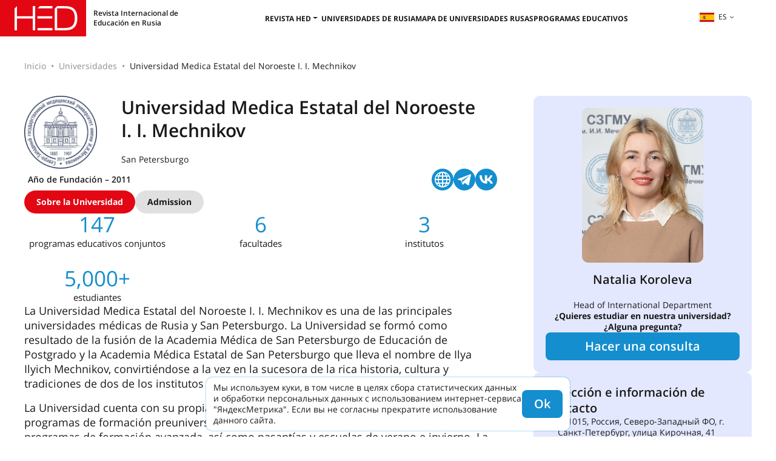

--- FILE ---
content_type: text/html; charset=UTF-8
request_url: https://hedclub.com/es/university/672
body_size: 8063
content:
<!DOCTYPE html>
<html lang="es">
<head>
	<meta charset="UTF-8">
	<meta name="viewport" content="width=device-width, initial-scale=1">
	<meta name="google-site-verification" content="DtDM_3A8kouy9rkfrYsh6BeVmVCEVJ2k0vFNmNJ5L00" />
	<meta name="yandex-verification" content="5d33fb49988049ee" />
	<meta http-equiv="X-UA-Compatible" content="IE=edge">
	<meta name="theme-color" content="#e7e7e7">
	<meta name="csrf-param" content="_frontendCSRF">
<meta name="csrf-token" content="SuJ6a5wsspAhaIID5g4RFu5riKAqTVmhhMaxTA-bsvMkzzsS-EbzqVcZtW-cRXxDmR2_wkILYNDKpPA_W6jznQ==">
<title>Universidad Medica Estatal del Noroeste I. I. Mechnikov – Российские университеты на hedclub.com – Higher Education Discovery</title>		<!-- Global site tag (gtag.js) - Google Analytics -->
		<script async src="https://www.googletagmanager.com/gtag/js?id=UA-116941823-1"></script>
		<script>
			window.dataLayer = window.dataLayer || [];
			function gtag() { dataLayer.push(arguments) }
			gtag('js', new Date());
			gtag('config', 'UA-116941823-1');
		</script>
	<meta name="msapplication-TileImage" content="/mstile-144x144.png">
<meta name="msapplication-TileColor" content="#2b5797">
<meta name="theme-color" content="#2b5797">
<link href="https://hedclub.com/en/university/672" rel="alternate" hreflang="en">
<link href="https://hedclub.com/ru/university/672" rel="alternate" hreflang="ru">
<link href="https://hedclub.com/zh/university/672" rel="alternate" hreflang="zh">
<link href="https://hedclub.com/ar/university/672" rel="alternate" hreflang="ar">
<link href="https://hedclub.com/es/university/672" rel="alternate" hreflang="es">
<link href="https://hedclub.com/fr/university/672" rel="alternate" hreflang="fr">
<link href="https://hedclub.com/bn/university/672" rel="alternate" hreflang="bn">
<link href="https://hedclub.com/ru/university/672" rel="canonical">
<link type="image/png" href="/favicon-16x16.png" rel="icon" sizes="16x16">
<link type="image/png" href="/favicon-32x32.png" rel="icon" sizes="32x32">
<link type="image/png" href="/favicon-96x96.png" rel="icon" sizes="96x96">
<link type="image/png" href="/favicon-194x194.png" rel="icon" sizes="194x194">
<link type="image/png" href="/android-chrome-192x192.png" rel="icon" sizes="192x192">
<link href="/manifest.json" rel="manifest">
<link type="image/png" href="/apple-touch-icon-57x57.png" rel="apple-touch-icon" sizes="57x57">
<link type="image/png" href="/apple-touch-icon-60x60.png" rel="apple-touch-icon" sizes="60x60">
<link type="image/png" href="/apple-touch-icon-72x72.png" rel="apple-touch-icon" sizes="72x72">
<link type="image/png" href="/apple-touch-icon-76x76.png" rel="apple-touch-icon" sizes="76x76">
<link type="image/png" href="/apple-touch-icon-114x114.png" rel="apple-touch-icon" sizes="114x114">
<link type="image/png" href="/apple-touch-icon-120x120.png" rel="apple-touch-icon" sizes="120x120">
<link type="image/png" href="/apple-touch-icon-144x144.png" rel="apple-touch-icon" sizes="144x144">
<link type="image/png" href="/apple-touch-icon-152x152.png" rel="apple-touch-icon" sizes="152x152">
<link type="image/png" href="/apple-touch-icon-180x180.png" rel="apple-touch-icon" sizes="180x180">
<link href="/assets/d485a3b6/css/bootstrap.min.css?v=1712042616" rel="stylesheet">
<link href="/assets/73d3056/fontawesome-free/css/all.min.css?v=1712042617" rel="stylesheet">
<link href="/css/v2.css?v=1764223859" rel="stylesheet">
<link href="/css/hc-badge.css?v=1732700582" rel="stylesheet">
<link href="/css/hc-chat.css?v=1768988386" rel="stylesheet">
<link href="/css/university.css?v=1751967783" rel="stylesheet"></head>
<body>
	<header class="header"><div class="burger-menu"><span></span><span></span><span></span></div><a href="/es" class="header__logo"><div class="header__descr-logo">Revista Internacional de Educación en Rusia</div></a><nav class="header__nav"><ul class="nav-header"><li class="nav-header__list"><button class="nav-header__link header__nav-dropdown-toggle">Revista HED</button><ul class="header__nav-dropdown"><li><a class="nav-header__link" href="/es/library">Todas las ediciones</a></li><li class="header__nav-article-tags-wrapper"><a class="nav-header__link" href="/es/publication/all">Todos los artículos</a><button class="header__nav-expand-menu d-lg-none" aria-expanded="false">+</button><ul class="header__nav-menu header__nav-menu-expanded-lg"><li><a class="menu-internal__link" href="/es/section/rfl">El ruso como lengua extranjera</a></li><li><a class="menu-internal__link" href="/es/section/admission">Entrante</a></li><li><a class="menu-internal__link" href="/es/section/visa_and_migration">Visa y migración</a></li><li><a class="menu-internal__link" href="/es/section/education">Formación</a></li><li><a class="menu-internal__link" href="/es/section/science">Ciencia</a></li><li><a class="menu-internal__link" href="/es/section/hed_people">HED_people</a></li><li><a class="menu-internal__link" href="/es/section/Regions">Regiones</a></li><li><a class="menu-internal__link" href="/es/section/kultura">cultura</a></li></ul></li></ul></li><li class="nav-header__list"><a class="nav-header__link" href="/es/universities">Universidades de Rusia</a></li><li class="nav-header__list"><a class="nav-header__link" href="/es/map-of-russian-universities">Mapa de universidades rusas</a></li><li class="nav-header__list"><a class="nav-header__link" href="/es/educational-programs">Programas educativos</a></li></ul></nav><div class="header__right"><div class="language-switcher"><button type="button" id="listOfLanguages" class="language-switcher__btn dropdown-toggle" data-toggle="dropdown" aria-haspopup="true" aria-expanded="false"><img src="/data/lang/es.png" alt="">es</button><div class="language-switcher__menu dropdown-menu dropdown-menu-right" aria-labelledby="listOfLanguages"><a class="language-switcher__item" href="/en/university/672" data-code="en">English</a><a class="language-switcher__item" href="/ru/university/672" data-code="ru">Русский</a><a class="language-switcher__item" href="/zh/university/672" data-code="zh">漢語</a><a class="language-switcher__item" href="/ar/university/672" data-code="ar">اللغة العربية</a><a class="language-switcher__item language-switcher__item-active" href="/es/university/672" data-code="es">Español</a><a class="language-switcher__item" href="/fr/university/672" data-code="fr">Français</a><a class="language-switcher__item" href="/bn/university/672" data-code="bn">বাংলা</a></div></div></div></header><main class="hc-main"><div class="hc-page"><nav aria-label="breadcrumb"><ol id="w0" class="hc-breadcrumb breadcrumb"><li class="breadcrumb-item"><a href="/es">Inicio</a></li><li class="breadcrumb-item"><a href="/es/universities">Universidades</a></li><li class="breadcrumb-item active" aria-current="page">Universidad Medica Estatal del Noroeste I. I. Mechnikov</li></ol></nav><div class="hc-page__wrapper mb-80px"><div class="hc-page__content university-page"><div class="d-flex"><div class="university-logo"><img src="/data/universities/672/logo/83_4LSxy6t5RTdPvppsB.jpg" alt="Logotipo de la Universidad"></div><div><h1 class="content-header mb-0">Universidad Medica Estatal del Noroeste I. I. Mechnikov</h1><a class="text-hc-dark d-inline-block mt-20px" href="/es/region/78">San Petersburgo</a></div></div><div><div class="article-image university-main-image-wrapper"><div class="university-links-wrapper"><div class="d-flex gap-10px"><span class="hc-badge bg-white">Año de Fundación – 2011</span></div><div class="university-links"><a href="https://szgmu.ru/" rel="nofollow" target="_blank"><i class="hc-icon hc-icon-globe-white"></i></a><a href="https://t.me/szgmu_university" rel="nofollow" target="_blank"><i class="hc-icon hc-icon-telegram"></i></a><a href="https://vk.com/szgmu_university" rel="nofollow" target="_blank"><i class="hc-icon hc-icon-vk"></i></a></div></div></div></div><div class="univer-links-to-sections"><a class="active" href="/es/university/672">Sobre la Universidad</a><a href="/es/university/672/admission">Admission</a></div><div class="article-page"><div class="hc-facts"><div class="hc-facts__item"><div class="hc-facts__item-data">147</div><div class="hc-facts__item-descr">programas educativos conjuntos</div></div><div class="hc-facts__item"><div class="hc-facts__item-data">6</div><div class="hc-facts__item-descr">facultades</div></div><div class="hc-facts__item"><div class="hc-facts__item-data">3</div><div class="hc-facts__item-descr">institutos</div></div><div class="hc-facts__item"><div class="hc-facts__item-data">5,000+</div><div class="hc-facts__item-descr">estudiantes</div></div></div><div class="article-text-block-1"><p>La Universidad Medica Estatal del Noroeste I.&nbsp;I.&nbsp;Mechnikov es una de las principales universidades m&eacute;dicas de Rusia y San Petersburgo. La Universidad se form&oacute; como resultado de la fusi&oacute;n de la Academia M&eacute;dica de San Petersburgo de Educaci&oacute;n de Postgrado y la Academia M&eacute;dica Estatal de San Petersburgo que lleva el nombre de Ilya Ilyich Mechnikov, convirti&eacute;ndose a la vez en la sucesora de la rica historia, cultura y tradiciones de dos de los institutos m&eacute;dicos m&aacute;s antiguos de Rusia.</p><p>La Universidad cuenta con su propia base cl&iacute;nica de 5 cl&iacute;nicas y ofrece una amplia gama de programas de formaci&oacute;n preuniversitaria, formaci&oacute;n profesional complementaria, programas de formaci&oacute;n avanzada, as&iacute; como pasant&iacute;as y escuelas de verano e invierno. La Universidad coopera con m&aacute;s de 60&nbsp;universidades extranjeras de 23 pa&iacute;ses.</p><h3>Gu&iacute;a del solicitante</h3><ul><li>Consulte la lista de documentos de admisi&oacute;n disponible en el sitio web de la universidad</li><li>Elija una &aacute;rea de estudios</li><li>Rellene la solicitud de admisi&oacute;n a la formaci&oacute;n y pres&eacute;ntela dentro de los plazos establecidos junto con el paquete de documentos requeridos: copia del pasaporte, copia del diploma, documentos de migraci&oacute;n y visado, certificado de reconocimiento de educaci&oacute;n extranjera (si es necesario), copia del certificado de matrimonio/divorcio/cambio de nombre (si se dispone de &eacute;l), as&iacute; como la traducci&oacute;n de estos documentos, certificado m&eacute;dico (si se dispone de &eacute;l)</li><li>Supere la prueba de acceso de qu&iacute;mica y biolog&iacute;a</li><li>Siga las listas en el sitio web de la Universidad</li></ul><h3>&Aacute;reas de formaci&oacute;n</h3><p><strong>Licenciatura</strong></p><ul><li>Enfermer&iacute;a: 4 a&ntilde;os de estudio, modalidad presencial</li><li>Enfermer&iacute;a: 4,5 a&ntilde;os de estudio, modalidad semipresencial</li></ul><p><strong>Especialidad</strong></p><ul><li>Medicina general: 6 a&ntilde;os de estudio, modalidad presencial</li><li>Medicina general en &nbsp;ingl&eacute;s para ciudadanos extranjeros (English as Medium of Instruction): 6 a&ntilde;os de estudio, modalidad presencial</li><li>Pediatr&iacute;a: 6 a&ntilde;os de estudio, modalidad presencial</li><li>Medicina preventiva: 6 a&ntilde;os de estudio, modalidad presencial</li><li>Odontolog&iacute;a: 5 a&ntilde;os de estudio, modalidad presencial</li><li>Odontolog&iacute;a, carrera &quot;Prestaci&oacute;n de asistencia odontol&oacute;gica teniendo en cuenta las normas internacionales&quot;: 5 a&ntilde;os de estudio, modalidad presencial</li><li>Osteopat&iacute;a: 5 a&ntilde;os de estudio, modalidad presencial. La primera especializaci&oacute;n en osteopat&iacute;a en Rusia</li></ul><p><strong>Maestr&iacute;a</strong></p><ul><li>Salud P&uacute;blica: 2 a&ntilde;os de estudio, modalidad presencial</li></ul><p><strong>As&iacute; como m&aacute;s de 70 especialidades en el programa de residencia.</strong></p></div><div id="carousel_cb111" class="carousel hc-carousel hc-carousel-with-controls slide" data-ride="carousel"><div class="carousel-inner"><div class="carousel-item active"><img src="/data/gallery/5960/1Pnz_Ir5ZeImez2NOJ30.jpg" alt=""></div><div class="carousel-item"><img src="/data/gallery/5961/xkwJ6hTWXkO0TNwvyBGY.jpg" alt=""></div><div class="carousel-item"><img src="/data/gallery/5962/1qzl9ojhfx81aCyzoT6w.jpg" alt=""></div></div><ol class="carousel-indicators"><li class="active" data-target="#carousel_cb111" data-slide-to="0"></li><li class="" data-target="#carousel_cb111" data-slide-to="1"></li><li class="" data-target="#carousel_cb111" data-slide-to="2"></li></ol><a class="carousel-control-prev" href="#carousel_cb111" role="button" data-slide="prev"><span class="carousel-control-prev-icon" aria-hidden="true"></span><span class="sr-only">Anterior</span></a><a class="carousel-control-next" href="#carousel_cb111" role="button" data-slide="next"><span class="carousel-control-next-icon" aria-hidden="true"></span><span class="sr-only">Siguiente</span></a></div><div class="article-text-block-1"><h3>Llegada, adaptaci&oacute;n</h3><p>Antes de la llegada de los estudiantes a, el Departamento de inmigraci&oacute;n y visas de la Universidad prepara los documentos necesarios para tramitar las invitaciones. Adem&aacute;s, el personal del departamento acompa&ntilde;a a los estudiantes en cuestiones de registro migratorio (inscripci&oacute;n, pr&oacute;rroga de estancia, preparaci&oacute;n de documentos para la salida).</p><p>A los estudiantes internacionales se les proporciona alojamiento en albergue en el campus acad&eacute;mico.</p><h3>Organizaciones estudiantiles</h3><ul><li>Sociedad cient&iacute;fica estudiantil</li><li>Consejo de estudiantes extranjeros. Este es siempre el lugar al que acudir en busca de ayuda. El punto de referencia principal es la amistad, el acuerdo y la asistencia mutua entre los representantes de diferentes pa&iacute;ses y pueblos representados en la Universidad</li><li>Consejo de estudiantes universitarios</li><li>Organizaci&oacute;n primaria del sindicato de estudiantes</li><li>Consejos para estudiantes que viven en albergues</li><li>L&iacute;deres de grupos</li><li>Comisi&oacute;n de Calidad de la Educaci&oacute;n</li><li>Instituto de tutor&iacute;a</li><li>Centro de voluntarios</li><li>Unidades m&eacute;dicas</li><li>Club de m&uacute;sica y arte</li><li>Coro de estudiantes</li><li>Club deportivo Husky</li></ul></div><div id="carousel_cb113" class="carousel hc-carousel hc-carousel-with-controls slide" data-ride="carousel"><div class="carousel-inner"><div class="carousel-item active"><img src="/data/gallery/5963/ro_s7DHcoadUAUg18QBp.jpg" alt=""></div><div class="carousel-item"><img src="/data/gallery/5964/CaSOtW_6X1bvC6B0Dd_I.jpg" alt=""></div></div><ol class="carousel-indicators"><li class="active" data-target="#carousel_cb113" data-slide-to="0"></li><li class="" data-target="#carousel_cb113" data-slide-to="1"></li></ol><a class="carousel-control-prev" href="#carousel_cb113" role="button" data-slide="prev"><span class="carousel-control-prev-icon" aria-hidden="true"></span><span class="sr-only">Anterior</span></a><a class="carousel-control-next" href="#carousel_cb113" role="button" data-slide="next"><span class="carousel-control-next-icon" aria-hidden="true"></span><span class="sr-only">Siguiente</span></a></div><div class="university-rankings"><a class="university-rankings-item uninversity-rankings-description" data-content="en el mundo" data-placement="top" data-html="true" tabindex="-1"><div class="university-rankings-img"><img src="/data/universities/rt-logos/2/3l6YbWCLQFx44t3TP6nc.png" alt="Times Higher Education"></div><div>
				1501+<span class="university-rankings-item-has-popover"><i class="fas fa-chevron-down"></i></span></div></a><a class="university-rankings-item"><div class="university-rankings-img"><img src="/data/universities/rt-logos/5/Lc48IviZh5jbCusBQO66.png" alt="Интерфакс"></div><div>
				92-93			</div></a><a class="university-rankings-item uninversity-rankings-description" data-content="en Rusia" data-placement="top" data-html="true" tabindex="-1"><div class="university-rankings-img"><img src="/data/universities/rt-logos/9/BvnQpSEA0A-sTAOwwOME.jpg" alt="Forbes"></div><div>
				Top 100<span class="university-rankings-item-has-popover"><i class="fas fa-chevron-down"></i></span></div></a><a class="university-rankings-item uninversity-rankings-description" data-content="Medicina" data-placement="top" data-html="true" tabindex="-1"><div class="university-rankings-img"><img src="/data/universities/rt-logos/11/4xCAJG-GQ3T7GEjkhqkO.jpg" alt="QS Subject"></div><div>
				551-600<span class="university-rankings-item-has-popover"><i class="fas fa-chevron-down"></i></span></div></a><a class="university-rankings-item uninversity-rankings-description" data-content="en Rusia" data-placement="top" data-html="true" tabindex="-1"><div class="university-rankings-img"><img src="/data/universities/rt-logos/12/l-DvK3-lz-5kBlHuU22M.jpg" alt="RAEX"></div><div>
				Top 100<span class="university-rankings-item-has-popover"><i class="fas fa-chevron-down"></i></span></div></a><a class="university-rankings-item uninversity-rankings-description" data-content="Medicina" data-placement="top" data-html="true" tabindex="-1"><div class="university-rankings-img"><img src="/data/universities/rt-logos/12/l-DvK3-lz-5kBlHuU22M.jpg" alt="RAEX"></div><div>
				6<span class="university-rankings-item-has-popover"><i class="fas fa-chevron-down"></i></span></div></a></div><div class="ugs-grid"><div class="ugs-grid-item"><div class="ugs-grid-icon"><img src="/data/universities/ugs-icons/-LcfiVLea.svg" alt=""></div><div class="">
				Ciencias médicas y de la salud			</div></div></div></div></div><div class="hc-page__sidebar"><div class="aside-block university-aside-block"><div id="universityRepresentatives" class="university-representatives" data-endpoint="/es/university/672/chat"><div class="university-representative" data-id="41"><div class="text-center mb-15px"><img class="rounded-10px" src="/data/university-representative/ls-UzGgy5Sg.jpg" alt=""></div><div class="text-center"><div class="aside-header mb-4px">Natalia Koroleva</div><div>Head of International Department</div></div></div></div><div class="fw-700 text-center">
					¿Quieres estudiar en nuestra universidad?					<br>
					¿Alguna pregunta?				</div><button type="button" class="hc-btn w-100">Hacer una consulta</button></div><div class="aside-block university-aside-block"><div class="aside-header mb-0">Dirección e información de contacto</div><div class="d-flex gap-10px"><div><i class="hc-icon hc-icon-map-marker"></i></div><div class="d-flex gap-10px" id="univerAddress"><div class="d-flex flex-column gap-10px"><div id="univerAddress-ru">191015, Россия, Северо-Западный ФО, г. Санкт-Петербург, улица Кирочная, 41</div></div></div></div><div class="d-flex gap-10px"><div><i class="hc-icon hc-icon-globe"></i></div><div><a href="https://szgmu.ru/" rel="nofollow" target="_blank">szgmu.ru/</a></div></div></div><div class="aside-article-previews"><div class="aside-header">Universidad Medica Estatal del Noroeste I. I. Mechnikov en la revista HED</div><div class="item"><div class="item__image"><a href="/es/publication/north-western_state_medical_university_named_after_i_i_mechnikov_816" target="_blank"><img src="/data/pub/816/QhRPCUfu_ui-thumb.jpg" alt=""></a></div><div><a class="item__title" href="/es/publication/north-western_state_medical_university_named_after_i_i_mechnikov_816" target="_blank">Universidad Médica Estatal del Noroeste I. I. Mechnikov</a><div class="item__tags"><a class="hc-badge bg-hc-yellow" href="/es/section/admission" target="_blank">Entrante</a></div><a class="item__magazine-issue" href="/es/magazine/41" target="_blank">№ 2 (41) 2025</a></div></div><div class="item"><div class="item__image"><a href="/es/publication/severo-zapadnyj_gosudarstvennyj_meditsinskij_universitet_imeni_i_i_mechnikova_769" target="_blank"><img src="/data/pub/769/siGjQ0XXt2O-thumb.jpg" alt=""></a></div><div><a class="item__title" href="/es/publication/severo-zapadnyj_gosudarstvennyj_meditsinskij_universitet_imeni_i_i_mechnikova_769" target="_blank">Universidad Médica Estatal del Noroeste I. I. Mechnikov</a><div class="item__tags"><a class="hc-badge bg-hc-yellow" href="/es/section/admission" target="_blank">Entrante</a></div><a class="item__magazine-issue" href="/es/magazine/39" target="_blank">№ 8 (39) 2024</a></div></div><div class="item"><div class="item__image"><a href="/es/publication/north-western_state_medical_university_named_after_i_i_mechnikov_729" target="_blank"><img src="/data/pub/729/C34kY4rT8eV-thumb.jpg" alt=""></a></div><div><a class="item__title" href="/es/publication/north-western_state_medical_university_named_after_i_i_mechnikov_729" target="_blank">Universidad Médica Estatal del Noroeste I. I. Mechnikov</a><div class="item__tags"><a class="hc-badge bg-hc-yellow" href="/es/section/admission" target="_blank">Entrante</a></div><a class="item__magazine-issue" href="/es/magazine/37" target="_blank">№ 6 (37) 2024</a></div></div><div class="item"><div class="item__image"><a href="/es/publication/north-western_state_medical_university_585" target="_blank"><img src="/data/pub/585/KgisVnoz0-thumb.jpg" alt=""></a></div><div><a class="item__title" href="/es/publication/north-western_state_medical_university_585" target="_blank">Universidad Medica Estatal del Noroeste I.I. Mechnikov</a><div class="item__tags"><a class="hc-badge bg-hc-yellow" href="/es/section/admission" target="_blank">Entrante</a></div><a class="item__magazine-issue" href="/es/magazine/31" target="_blank">№ 11 (31) 2023</a></div></div><div class="item"><div class="item__image"><a href="/es/publication/north-western_state_medical_university_524" target="_blank"><img src="/data/pub/524/ecmE8AOnO-thumb.jpg" alt=""></a></div><div><a class="item__title" href="/es/publication/north-western_state_medical_university_524" target="_blank">Universidad Medica Estatal del Noroeste I.I. Mechnikov</a><div class="item__tags"><a class="hc-badge bg-hc-yellow" href="/es/section/admission" target="_blank">Entrante</a></div><a class="item__magazine-issue" href="/es/magazine/28" target="_blank">№ 7 (27) 2023</a></div></div></div></div></div></div></main><footer class="hc-footer"><div class="hc-footer-content-wrapper"><div class="hc-footer-col"><div class="t-700">© HEDCLUB 2026</div><div>Higher Education Discovery – la revista multilingüe sobre educación en Rusia para postulantes extranjeros</div><hr><div class="t-700-uc">Contactos</div><a class="t-700 hc-footer-pn" href="tel:+78362720262">+7 (8362) 72-02-62</a><a class="t-700 hc-footer-em" href="mailto:dir@hedclub.com">dir@hedclub.com</a></div><div class="hc-footer-col hc-footer-links"
			data-btn-txt="Карта сайта"
			data-ln2map="/es/map"
		><a class="t-700-uc" href="/es/publication/all">Todos los artículos</a><a href="/es/section/rfl">El ruso como lengua extranjera</a><a href="/es/section/admission">Entrante</a><a href="/es/section/visa_and_migration">Visa y migración</a><a href="/es/section/education">Formación</a><a href="/es/section/science">Ciencia</a><a href="/es/section/hed_people">HED_people</a><a href="/es/section/Regions">Regiones</a><a href="/es/section/kultura">cultura</a></div><div class="hc-footer-col t-700-uc hc-footer-links"><a class="hc-footer-un" href="/es/universities">Universidades de Rusia</a><a href="/es/map">REGIONES DE RUSIA</a><a href="/es/library">Todas las ediciones</a><a href="/es/partners">Партнёры</a><a href="/es/agreement">Acuerdo de usuario</a><a href="/es/privacy">Confidencialidad</a><a href="/es/about-hed">HED</a></div></div></footer><a class="page-scrollup" href="#to-top" title="Arriba">Arriba</a><script src="/assets/1a27d44c/jquery.min.js?v=1712042614"></script>
<script src="/assets/d485a3b6/js/bootstrap.bundle.min.js?v=1712042616"></script>
<script src="/js/util.min.js?v=1763544969"></script>
<script src="/js/main-v2.min.js?v=1729505515"></script>
<script src="/js/hc-chat.min.js?v=1768903520"></script>
<script src="/js/university.min.js?v=1738571794"></script>		<!-- Yandex.Metrika counter -->
		<script type="text/javascript" >
			(function(m,e,t,r,i,k,a){m[i]=m[i]||function(){(m[i].a=m[i].a||[]).push(arguments)};
			m[i].l=1*new Date();
			for (var j = 0; j < document.scripts.length; j++) {if (document.scripts[j].src === r) { return; }}
			k=e.createElement(t),a=e.getElementsByTagName(t)[0],k.async=1,k.src=r,a.parentNode.insertBefore(k,a)})
			(window, document, "script", "https://mc.yandex.ru/metrika/tag.js", "ym");
			ym(49617586, "init", {clickmap:true,trackLinks:true,accurateTrackBounce:true,webvisor:true});
		</script>
		<noscript><div><img src="https://mc.yandex.ru/watch/49617586" style="position:absolute; left:-9999px;" alt="" /></div></noscript>
		<!-- /Yandex.Metrika counter -->

		<script>
			(function(i, s, o, g, r, a, m) {
				i['GoogleAnalyticsObject'] = r;
				i[r] = i[r] || function() { (i[r].q = i[r].q || []).push(arguments) }, i[r].l = 1 * new Date();
				a = s.createElement(o),
				m = s.getElementsByTagName(o)[0];
				a.async = 1;
				a.src = g;
				m.parentNode.insertBefore(a, m)
			})(window, document, 'script', 'https://www.google-analytics.com/analytics.js', 'ga');
			ga('create', 'UA-116941823-1', 'auto');
			ga('send', 'pageview');
		</script>
	
	<div class="cookie-notice d-none">
		<div>Мы используем куки, в том числе в целях сбора статистических данных и обработки персональных данных с использованием интернет-сервиса "ЯндексМетрика". Если вы не согласны прекратите использование данного сайта.</div>
	</div>
</body>
</html>


--- FILE ---
content_type: text/css
request_url: https://hedclub.com/css/hc-chat.css?v=1768988386
body_size: 1024
content:
.hc-chat{--chat-bg-color: #f8f8ff;display:flex;flex-direction:column;background-color:var(--chat-bg-color);position:fixed;right:11px;bottom:13px;width:360px;height:400px;max-height:100vw;border:1px solid var(--hc-lavender);border-radius:10px;box-shadow:0 0 1px var(--hc-blue);overflow:hidden;z-index:1060}@media(max-width: 400px){.hc-chat{right:0;width:100vw}}.hc-chat-header{display:flex;justify-content:flex-end;padding:5px 10px;background-color:var(--hc-lavender)}.hc-chat-messages{display:flex;flex-direction:column;flex-grow:1;row-gap:10px;padding:10px;overflow:auto;position:relative}.hc-chat-messages .message{display:flex;flex-direction:column;row-gap:3px;border:1px solid var(--hc-lavender);border-radius:0 5px 5px;padding:9px;width:80%;background-color:#fff;white-space:pre-wrap}.hc-chat-messages .message.to-right-side{border-radius:5px 0 5px 5px;align-self:flex-end}.hc-chat-messages .message.new{box-shadow:0 0 2px 1px #90ee90}.hc-chat-messages .message-time{color:#d3d3d3;font-size:13px;line-height:.6;align-self:flex-end}.hc-chat-messages .error{position:absolute;bottom:3px;left:0;width:100%;padding:7px 11px;background-color:#ff9090;max-height:5em;overflow-y:auto}.hc-chat-messages .error .close{padding:0 6px}.hc-chat-message-group{display:flex;flex-direction:column;row-gap:3px;border:1px solid var(--hc-lavender);border-radius:0 5px 5px;padding:9px;width:80%;background-color:#fff;white-space:pre-wrap}.hc-chat-message-group.to-right-side{border-radius:5px 0 5px 5px;align-self:flex-end}.hc-chat-warning{background-color:var(--warning);padding:6px 10px;margin-bottom:5px}.hc-chat-input{width:100%;height:calc(1.5em + .75rem + 2px);padding:.375rem .75rem;padding-right:38px;font-size:1rem;font-weight:400;line-height:1.5;color:#495057;background-color:#fff;border:1px solid #ced4da;border-radius:.25rem;transition:border-color .15s ease-in-out,box-shadow .15s ease-in-out;resize:none}.hc-chat-input.is-empty{background-color:#ff8080}.hc-chat-input-wrapper{margin:0 10px 10px;position:relative}.hc-chat-input-wrapper button{width:38px;height:100%;border:none;background:url("/svg/send.svg") center center no-repeat;padding:0;position:absolute;right:0;top:0}.hc-chat-input-wrapper button:disabled{filter:grayscale(99%);opacity:.3}.hc-chat-input-wrapper .loading-indicator{position:absolute;top:0;right:0;width:38px;height:calc(100% - 2px);display:flex;align-items:center;justify-content:center;background-color:var(--chat-bg-color, #fff);margin:1px;border-radius:0 4px 4px 0}.hc-chat-notice{border:1px solid #70cfff;border-radius:5px;padding:9px;background-color:#90efff}.hc-chat-restriction{position:absolute;color:maroon;background-color:rgba(255,0,0,.1333333333);width:100%;height:100%;align-items:center;display:flex;justify-content:center}


--- FILE ---
content_type: text/css
request_url: https://hedclub.com/css/university.css?v=1751967783
body_size: 2007
content:
.university-page{display:flex;flex-direction:column;row-gap:40px}.university-page .edu-prog-previews{column-gap:30px}.university-page .edu-prog-previews>a{width:240px;height:auto;border:1px solid #ccc;color:var(--hc-black);align-items:flex-start;justify-content:flex-start;box-shadow:0px 0px 20px 0px rgba(0,0,0,.1490196078)}.university-logo{margin-right:40px}.university-logo img{max-width:120px;max-height:120px}.university-main-image-wrapper{position:relative}.university-links{display:flex;gap:10px}.university-links>a{display:flex;width:36px;height:36px;align-items:center;justify-content:center;background-color:var(--hc-blue);border-radius:50%}.university-links>a .hc-icon{width:22px;height:22px}.university-links>a .hc-icon-globe-white{width:26px;height:26px}.university-links-wrapper{display:flex;justify-content:space-between;align-items:center}img+.university-links-wrapper{position:absolute;right:20px;bottom:20px;left:20px}.university-aside-block{display:flex;flex-direction:column;gap:15px;background-color:var(--hc-lavender)}.university-ask-question-form{display:flex;flex-direction:column;gap:30px}.university-ask-question-form .form-group{margin-bottom:0;position:relative}.university-ask-question-form .form-group label{position:absolute;top:0;left:0;font-size:18px;line-height:24px;color:var(--hc-gray);cursor:text;padding-left:10px;transform:translateY(8px);transition:color .2s ease-out}.university-ask-question-form .form-group label.active{color:var(--hc-black);position:static;font-size:inherit;line-height:inherit}.university-ask-question-form .form-group.required label::after{content:"*";color:#e30613;margin-left:4px}.university-ask-question-form .form-group input,.university-ask-question-form .form-group textarea{border:none;border-bottom:1px solid #ccc;border-radius:0}.university-ask-question-form .form-group input:focus,.university-ask-question-form .form-group textarea:focus{outline:none;box-shadow:none;border-color:var(--hc-blue)}.university-ask-question-form .form-group textarea{height:8em;resize:vertical}.university-ask-question-form .form-group .help-block{margin-top:5px;margin-left:10px}.university-ask-question-form .form-group.has-error .help-block{color:brown}.university-ask-question-form input[name=agree]{margin-top:2px}.university-rankings{display:grid;grid-template-columns:repeat(auto-fill, minmax(160px, 1fr));gap:30px}.university-rankings-item{display:flex;flex-direction:column;gap:10px;text-align:center;font-size:14px;line-height:18px;font-weight:700;color:var(--hc-black);cursor:pointer}.university-rankings-item-has-popover{margin-left:4px;font-size:8px;vertical-align:top}.university-rankings-img{display:flex;align-items:center;justify-content:center;min-height:60px}.university-representatives{display:flex;overflow:hidden}.university-representatives>div{flex-shrink:0;width:100%;display:flex;flex-direction:column;row-gap:15px}.university-representative-change{position:absolute;top:30%;right:0;border:none;width:30px;height:30px;background:url(/svg/arrow-to-right.svg) center center no-repeat}.university-representative-change.prev{right:auto;left:0;transform:rotateY(180deg)}.tuition-fee-table{width:100%}.tuition-fee-table th,.tuition-fee-table td{padding:20px 10px}.tuition-fee-table th{font-size:14px;line-height:18px}.tuition-fee-table th,.tuition-fee-table tbody tr:nth-child(even){background-color:#f2f2f2}.ugs-grid{display:grid;grid-template-columns:repeat(auto-fill, minmax(200px, 1fr))}.ugs-grid-item{display:flex;gap:20px;padding:10px;font-size:14px;line-height:18px;font-weight:700}.ugs-grid-icon{flex:0 0 24px}.univer-address-toggle-btn{cursor:pointer;opacity:.3}.univer-address-toggle-btn.active{opacity:1}.univer-address-toggle-btns{display:flex;flex-direction:column;gap:10px;flex-shrink:0;flex-basis:30px}.univer-links-to-sections{display:flex;gap:10px;flex-wrap:wrap}.univer-links-to-sections a{display:inline-block;padding:10px 20px;border-radius:20px;color:var(--hc-black);background-color:var(--hc-light);font-size:14px;line-height:18px;font-weight:700}.univer-links-to-sections a.active{background-color:var(--hc-crimson);color:#fff}.univer-links-to-sections a:not(.active):hover{box-shadow:inset 0 0 3px var(--hc-crimson)}.edu-prog-card{display:flex;align-items:flex-start;gap:20px;background-color:#defdff;padding:20px;border-radius:10px}@media(max-width: 540px){.edu-prog-card{flex-direction:column}}.edu-prog-card-img{border-radius:20px;overflow:hidden}@media(min-width: 541px){.edu-prog-card-img{flex:0 0 37%}}@media(max-width: 540px){.edu-prog-card-img{align-self:center}}.edu-prog-card-info{display:flex;flex-direction:column;gap:10px;align-self:stretch}.edu-prog-card-info hr{color:gray;margin:10px 0}.edu-prog-rating{display:inline-flex;column-gap:3px;align-items:center;padding-right:5px}.edu-prog-rating-star{display:inline-block;width:14px;height:14px;background:url(/svg/orange-star.svg) no-repeat left center;background-size:cover}.edu-prog-rating-help{color:#c0c0ff;font-size:14px;margin-left:3px;padding-top:1px}.edu-prog-info-page-note{display:inline-flex;column-gap:1rem;align-items:center;background-color:#efffff;border:1px solid #defdff;color:var(--hc-black)}.edu-prog-info-page-note i{color:#a0efff}.edu-prog-representatives{padding:20px;border-radius:10px;display:flex;flex-direction:column;row-gap:2rem;background-color:#defdff}@media(min-width: 480px){.edu-prog-representatives .university-representative{flex-direction:row;column-gap:15px}}.edu-prog-representatives .university-representative-change{background-color:rgba(255,255,255,.2);border-radius:50%}.edu-prog-representatives .university-representative-change:hover{background-color:#f0f0f0}.hc-search-form-label-list{display:flex;flex-direction:column;row-gap:1rem;align-items:flex-start}.hc-search-form-label-list label{margin-bottom:0;display:flex;column-gap:1rem;align-items:flex-start;cursor:pointer}.hc-search-form-label-list label input[type=checkbox]{margin-top:.15em}.hc-search-form-qty{color:var(--hc-blue);font-size:12px;margin-left:.3rem;vertical-align:2px}.univer-edu-progs-filter{display:flex;gap:1rem 20px}.univer-edu-progs-filter>div{flex-basis:calc(50% - 10px)}.univer-videos{display:flex;flex-direction:column;row-gap:2rem}.univer-videos>*{box-shadow:inset 0 0 2px var(--hc-blue)}


--- FILE ---
content_type: image/svg+xml
request_url: https://hedclub.com/svg/arrow-to-right.svg
body_size: 516
content:
<svg width="9" height="15" viewBox="0 0 9 15" fill="none" xmlns="http://www.w3.org/2000/svg">
<path fill-rule="evenodd" clip-rule="evenodd" d="M2.34309 0.292893L8.70705 6.65685C9.09758 7.04738 9.09758 7.68054 8.70705 8.07107L2.34309 14.435C1.95257 14.8256 1.3194 14.8256 0.92888 14.435C0.538355 14.0445 0.538355 13.4113 0.92888 13.0208L6.58573 7.36396L0.92888 1.70711C0.538355 1.31658 0.538355 0.683418 0.92888 0.292893C1.3194 -0.0976311 1.95257 -0.0976311 2.34309 0.292893Z" fill="#8D8D8D" />
</svg>


--- FILE ---
content_type: image/svg+xml
request_url: https://hedclub.com/svg/map-marker.svg
body_size: 746
content:
<svg width="14" height="18" viewBox="0 0 14 18" fill="none" xmlns="http://www.w3.org/2000/svg">
    <path d="M6.75 18C6.75 18 13.5 11.6033 13.5 6.75C13.5 4.95979 12.7888 3.2429 11.523 1.97703C10.2571 0.711159 8.54021 0 6.75 0C4.95979 0 3.2429 0.711159 1.97703 1.97703C0.711159 3.2429 2.66762e-08 4.95979 0 6.75C0 11.6033 6.75 18 6.75 18ZM6.75 10.125C5.85489 10.125 4.99645 9.76942 4.36351 9.13649C3.73058 8.50355 3.375 7.64511 3.375 6.75C3.375 5.85489 3.73058 4.99645 4.36351 4.36351C4.99645 3.73058 5.85489 3.375 6.75 3.375C7.64511 3.375 8.50355 3.73058 9.13649 4.36351C9.76942 4.99645 10.125 5.85489 10.125 6.75C10.125 7.64511 9.76942 8.50355 9.13649 9.13649C8.50355 9.76942 7.64511 10.125 6.75 10.125Z" fill="#148ECE" />
</svg>


--- FILE ---
content_type: application/javascript; charset=UTF-8
request_url: https://hedclub.com/js/hc-chat.min.js?v=1768903520
body_size: 1975
content:
class HCChat{loadingClassName="loading-indicator";timerClsNm="hc-timer";constructor(s,e,t){this.chatWrapper=s,this.endpoint=e,this.initData4Request=t||{},this.messages,this.messageInput,this.sendBtn,this.error,this.warning,this.lastMessageTimestamp=null,this.checkingMessages={delay:6e3,timeoutID:null,inProgress:null},this.makeChat()}makeChat(){var s=$("<div>",{class:"hc-chat-header"}).appendTo(this.chatWrapper),s=($("<button>",{class:"close",text:"×"}).on("click",()=>this.chatWrapper.addClass("d-none")).appendTo(s),this.messages=$("<div>",{class:"hc-chat-messages"}).appendTo(this.chatWrapper),$("<div>",{class:"hc-chat-input-wrapper"}).appendTo(this.chatWrapper));this.messageInput=$("<textarea>",{class:"hc-chat-input"}).on("keydown",s=>{"Enter"==s.code&&s.ctrlKey&&this.sendBtnClickHandler()}).appendTo(s).trigger("focus"),this.addHeightAdjust4Input(),this.sendBtn=$("<button>",{type:"button"}).on("click",()=>this.sendBtnClickHandler()).tooltip({title:"Отправить <strong>Ctrl</strong> + <strong>Enter</strong>",html:!0}).appendTo(s),this.loadMessages()}addHeightAdjust4Input(){const s=this.messageInput,e=s.height(),t=()=>{39<=s.val().length||/\n/.test(s.val())?s.height(2*e):s.removeAttr("style")};s.on("keyup",()=>t()).on("paste",()=>setTimeout(()=>t(),20)).on("reset",()=>s.val("").removeAttr("style"))}sendBtnClickHandler(){this.checkingMessages.inProgress=!0;var s,e,t=this.messageInput.val().trim();t?(this.messageInput.prop("readonly",!0),this.sendBtn.prop("disabled",!0),makeSpinner().insertAfter(this.sendBtn).wrap($("<div>",{class:this.loadingClassName})),s=$("head").children('meta[name="csrf-param"]').attr("content"),e=$("head").children('meta[name="csrf-token"]').attr("content"),t={...this.initData4Request,message:t,[s]:e},this.lastMessageTimestamp&&(t.lmt=this.lastMessageTimestamp),$.post(this.endpoint,t,s=>{s.success?this.handleResponse(s,()=>this.messageInput.trigger("reset")):this.displayError(s.error||"Что-то пошло не так")}).fail(s=>this.displayError(s.responseText)).always(()=>{this.sendBtn.prop("disabled",!1).next("."+this.loadingClassName).remove(),this.messageInput.prop("readonly",!1),this.processingAfterRequest()})):(this.messageInput.trigger("focus").addClass("is-empty"),setTimeout(()=>this.messageInput.removeClass("is-empty"),800))}displayError(s){this.error?this.error.removeClass("d-none").children("div").remove():(this.error=$("<div>",{class:"error"}).appendTo(this.messages),$("<span>",{class:"close cursor-pointer",text:"×"}).on("click",()=>{this.error.fadeOut(()=>this.error.addClass("d-none"))}).appendTo(this.error)),$("<div>",{text:s}).appendTo(this.error)}loadMessages(){if(!this.checkingMessages.inProgress&&this.chatWrapper.filter(":visible").length){this.checkingMessages.inProgress=!0;let s=null;const t=null===this.lastMessageTimestamp;t&&(this.messageInput.prop("readonly",!0),this.sendBtn.prop("disabled",!0),s=makeSpinner().appendTo(this.messages));var e={...this.initData4Request};this.lastMessageTimestamp&&(e.lmt=this.lastMessageTimestamp),$.get(this.endpoint,e,s=>this.handleResponse(s)).fail(s=>this.displayError(s.responseText)).always(()=>{t&&(this.messageInput.prop("readonly",!1),this.sendBtn.prop("disabled",!1),s.remove()),this.processingAfterRequest()})}}handleResponse(s,e){s.error?this.displayError(s.error):s.warning?this.displayWarning(s.warning):(this.lastMessageTimestamp=s.data.lastMessageTimestamp,s.data.messages.forEach(s=>this.addMessage(s)),s.notice&&this.displayNotice(s.notice),s.data.messages.length&&this.messages.children().last()[0].scrollIntoView(),e&&e())}displayWarning(s){this.warning?this.warning.removeClass("d-none").empty():this.warning=$("<div>",{class:"hc-chat-warning"}).insertAfter(this.messages);let e=s,t;s=e.match(/\d+s/);s.length&&(t=Date.now()+1e3*s[0].replace("s",""),e=e.replace(s[0],`<span class="${this.timerClsNm}">${s[0]}</span>`)),this.warning.html(e),this.messages[0].scrollBy(0,this.warning.outerHeight()),t&&this.startTimer(t)}startTimer(a){const i=this.warning.children("."+this.timerClsNm),n=()=>{var s,e,t;i.closest(this.warning).length&&(s=Math.floor((a-Date.now())/1e3),t=(e=Math.floor(s/60))?s-60*e:s,i.text((e?e+"m":"")+t+"s"),s?setTimeout(n,500):this.warning.addClass("d-none"))};n()}addMessage(s){var{author:s,text:e,time:t,isMy:a}=s,e=$("<div>",{class:"message",text:e}).appendTo(this.messages);s&&$("<div>",{class:"text-hc-mediumpurple",text:s}).prependTo(e),a&&e.addClass("to-right-side"),t&&$("<div>",{text:t,class:"message-time"}).appendTo(e)}displayNotice(s){var e="hc-chat-notice",t=this.messages.children("."+e);t.length?t.text(s).insertAfter(this.messages.children(":last")):$("<div>",{class:e,text:s}).appendTo(this.messages)}processingAfterRequest(){this.lastMessageTimestamp&&this.chatWrapper.filter(":visible").length&&(this.checkingMessages.timeoutID&&clearTimeout(this.checkingMessages.timeoutID),this.checkingMessages.timeoutID=setTimeout(()=>this.loadMessages(),this.checkingMessages.delay)),this.checkingMessages.inProgress=!1}}

--- FILE ---
content_type: image/svg+xml
request_url: https://hedclub.com/svg/globe-white.svg
body_size: 2348
content:
<svg width="28" height="28" viewBox="0 0 28 28" fill="none" xmlns="http://www.w3.org/2000/svg">
    <path d="M14 0C10.287 0 6.72601 1.475 4.10051 4.10051C1.475 6.72601 0 10.287 0 14C0 17.713 1.475 21.274 4.10051 23.8995C6.72601 26.525 10.287 28 14 28C17.713 28 21.274 26.525 23.8995 23.8995C26.525 21.274 28 17.713 28 14C28 10.287 26.525 6.72601 23.8995 4.10051C21.274 1.475 17.713 0 14 0V0ZM1.72667 15.0578H5.63111C5.69333 16.4733 5.89089 17.8796 6.22222 19.2578H2.86222C2.23565 17.9369 1.85105 16.5144 1.72667 15.0578ZM15.0578 6.65778V1.85111C16.5568 2.42079 17.7886 3.53052 18.5111 4.96222C18.83 5.502 19.1116 6.06356 19.3511 6.64222L15.0578 6.65778ZM20.0667 8.75778C20.4276 10.1313 20.6422 11.5391 20.7044 12.9578H15.0578V8.75778H20.0667ZM12.9422 1.85111V6.65778H8.64889C8.88885 6.07864 9.16955 5.51723 9.48889 4.97778C10.2083 3.54022 11.4405 2.42458 12.9422 1.85111ZM12.9422 8.75778V12.9578H7.31111C7.37333 11.5391 7.588 10.1313 7.94889 8.75778H12.9422ZM5.63111 12.9422H1.72667C1.85105 11.4856 2.23565 10.0631 2.86222 8.74222H6.22222C5.89025 10.1199 5.6923 11.5264 5.63111 12.9422ZM7.31111 15.0578H12.9422V19.2578H7.94889C7.58806 17.8843 7.37426 16.4764 7.31111 15.0578ZM12.9578 21.28V26.0867C11.4587 25.517 10.2269 24.4073 9.50445 22.9756C9.18511 22.4361 8.90441 21.8747 8.66444 21.2956L12.9578 21.28ZM15.0578 26.0867V21.3578H19.3511C19.1111 21.9369 18.8304 22.4983 18.5111 23.0378C17.7886 24.4695 16.5568 25.5792 15.0578 26.1489V26.0867ZM15.0578 19.18V14.98H20.6889C20.6257 16.3986 20.4119 17.8066 20.0511 19.18H15.0578ZM22.3844 14.98H26.2889C26.1645 16.4366 25.7799 17.8591 25.1533 19.18H21.7778C22.1044 17.8267 22.302 16.4469 22.3689 15.0578L22.3844 14.98ZM22.3844 12.88C22.3132 11.4898 22.1101 10.1095 21.7778 8.75778H25.1378C25.7647 10.08 26.1489 11.5018 26.2733 12.9578L22.3844 12.88ZM23.94 6.65778H21.1556C20.6517 5.24269 19.9215 3.9188 18.9933 2.73778C20.929 3.60668 22.6104 4.95608 23.8778 6.65778H23.94ZM9.00667 2.73778C8.0785 3.9188 7.34825 5.24269 6.84444 6.65778H4.12222C5.38957 4.95608 7.07096 3.60668 9.00667 2.73778ZM4.10667 21.4044H6.84444C7.34825 22.8195 8.0785 24.1434 9.00667 25.3244C7.06561 24.4425 5.38369 23.0766 4.12222 21.3578L4.10667 21.4044ZM18.9778 25.3244C19.9059 24.1434 20.6362 22.8195 21.14 21.4044H23.8778C22.6027 23.0833 20.922 24.4108 18.9933 25.2622L18.9778 25.3244Z" fill="white" />
</svg>


--- FILE ---
content_type: text/plain
request_url: https://www.google-analytics.com/j/collect?v=1&_v=j102&a=315544831&t=pageview&_s=1&dl=https%3A%2F%2Fhedclub.com%2Fes%2Funiversity%2F672&ul=en-us%40posix&dt=Universidad%20Medica%20Estatal%20del%20Noroeste%20I.%C2%A0I.%C2%A0Mechnikov%20%E2%80%93%20%D0%A0%D0%BE%D1%81%D1%81%D0%B8%D0%B9%D1%81%D0%BA%D0%B8%D0%B5%20%D1%83%D0%BD%D0%B8%D0%B2%D0%B5%D1%80%D1%81%D0%B8%D1%82%D0%B5%D1%82%D1%8B%20%D0%BD%D0%B0%20hedclub.com%20%E2%80%93%20Higher%20Education%20Discovery&sr=1280x720&vp=1280x720&_u=aEDAAUABAAAAACAAI~&jid=416479317&gjid=260184861&cid=683023482.1769025803&tid=UA-116941823-1&_gid=1139714450.1769025803&_r=1&_slc=1&z=1133909773
body_size: -561
content:
2,cG-LY3GQCT91T

--- FILE ---
content_type: image/svg+xml
request_url: https://hedclub.com/svg/vk.svg
body_size: 2096
content:
<svg width="22" height="14" viewBox="0 0 22 14" fill="none" xmlns="http://www.w3.org/2000/svg">
    <path d="M22 13.7357C21.9198 13.7816 21.8625 13.7586 21.8052 13.7586C20.625 13.7586 19.4448 13.7586 18.2646 13.7586C18.0927 13.7586 18.0927 13.7586 18.0354 13.5865C17.5198 12.1408 16.6948 10.9245 15.4573 10.018C14.5865 9.38696 13.6125 8.99683 12.5469 8.87062C12.4094 8.85914 12.4094 8.85914 12.4094 8.98536C12.4094 9.26074 12.4094 9.5476 12.4094 9.82298V13.4947C12.4094 13.5406 12.4094 13.5865 12.4094 13.621C12.4094 13.7586 12.4094 13.7586 12.2833 13.7586C10.4385 13.7816 8.63958 13.5292 6.93229 12.8063C5.15625 12.049 3.72396 10.8671 2.60104 9.29516C1.62708 7.92973 1.00833 6.40365 0.595831 4.78578C0.355206 3.84489 0.194791 2.88105 0.103124 1.91722C0.0458326 1.33203 0 0.746844 0 0.161657C0 0.0124916 -1.39326e-06 0.0124912 0.148957 0.0124912H3.59792C3.74687 0.0124912 3.74687 0.0124914 3.76979 0.173131C3.79271 0.505884 3.79271 0.850111 3.82708 1.18286C3.95312 2.72042 4.23958 4.22354 4.85833 5.64635C5.24792 6.54134 5.75208 7.36749 6.43958 8.06742C7.06979 8.70998 7.78021 9.20337 8.63958 9.46728C8.70833 9.49023 8.76562 9.5017 8.84583 9.52465C8.89167 9.43285 8.86875 9.36401 8.86875 9.28369C8.86875 6.26596 8.86875 3.24823 8.86875 0.241976C8.86875 -0.0104573 8.83438 0.0124912 9.10938 0.0124912C10.1177 0.0124912 11.1375 0.0124912 12.1458 0.0124912C12.4438 0.0124912 12.3979 -0.0219319 12.3979 0.264925C12.3979 1.91722 12.3979 3.56951 12.3979 5.2218C12.3979 5.47424 12.3979 5.47424 12.6385 5.41687C13.3604 5.27918 14.0021 4.94642 14.5865 4.5104C15.6177 3.73015 16.3854 2.75484 16.9813 1.60741C17.2219 1.13697 17.4281 0.655049 17.5771 0.150182C17.6229 -0.0219319 17.6458 0.00101717 17.7833 0.00101717H20.499C20.6708 0.00101717 20.8427 0.00101717 21.0146 0.00101717C21.175 0.00101717 21.1865 0.0124914 21.1521 0.173131C21.026 0.769792 20.8542 1.35498 20.6135 1.91722C20.0865 3.16791 19.3302 4.26944 18.3792 5.24475C17.7948 5.84141 17.1531 6.36923 16.4427 6.80525C16.4312 6.81672 16.4198 6.8282 16.3854 6.85115C19.2271 8.36575 21.0948 10.6606 22 13.7357Z" fill="white" />
</svg>


--- FILE ---
content_type: image/svg+xml
request_url: https://hedclub.com/svg/telegram.svg
body_size: 1131
content:
<svg width="20" height="17" viewBox="0 0 20 17" fill="none" xmlns="http://www.w3.org/2000/svg">
    <path fill-rule="evenodd" clip-rule="evenodd" d="M15.32 16.4823C15.5883 16.6722 15.9341 16.7197 16.2425 16.6031C16.5508 16.4856 16.7775 16.2223 16.8458 15.9031C17.5699 12.4998 19.3266 3.88587 19.9857 0.790106C20.0357 0.556778 19.9524 0.314283 19.7691 0.158453C19.5857 0.00262351 19.3316 -0.0423756 19.1049 0.0417892C15.6108 1.33509 4.85022 5.3725 0.451988 6.99997C0.172828 7.1033 -0.00883492 7.37162 0.000331537 7.66578C0.0103313 7.96078 0.20866 8.21661 0.494487 8.30244C2.46694 8.89242 5.05605 9.71324 5.05605 9.71324C5.05605 9.71324 6.26602 13.3673 6.89684 15.2256C6.97601 15.4589 7.1585 15.6423 7.39933 15.7056C7.63932 15.7681 7.89599 15.7023 8.07515 15.5331C9.08846 14.5765 10.6551 13.0973 10.6551 13.0973C10.6551 13.0973 13.6317 15.2798 15.32 16.4823ZM6.14519 9.25158L7.54433 13.8665L7.85515 10.944C7.85515 10.944 13.2609 6.06832 16.3425 3.28922C16.4325 3.20755 16.445 3.07089 16.37 2.97506C16.2958 2.87923 16.1591 2.85673 16.0566 2.92172C12.485 5.20251 6.14519 9.25158 6.14519 9.25158Z" fill="white" />
</svg>


--- FILE ---
content_type: image/svg+xml
request_url: https://hedclub.com/data/universities/ugs-icons/-LcfiVLea.svg
body_size: 1264
content:
<svg width="24" height="24" viewBox="0 0 24 24" fill="none" xmlns="http://www.w3.org/2000/svg">
<path d="M7.27494 3C5.74331 3 4.27442 3.60844 3.1914 4.69146C2.10837 5.77448 1.49994 7.24337 1.49994 8.775C1.49994 9.3 1.59444 9.825 1.73094 10.35H6.01494L7.34844 6.8115C7.66344 5.9715 8.90244 5.8875 9.30144 6.8115L11.4749 12.45L12.0944 10.959C12.2309 10.6125 12.5984 10.35 13.0499 10.35H22.2689C22.4054 9.825 22.4999 9.3 22.4999 8.775C22.4999 7.24337 21.8915 5.77448 20.8085 4.69146C19.7255 3.60844 18.2566 3 16.7249 3C14.7719 3 13.0499 3.9765 11.9999 5.457C10.9499 3.9765 9.22794 3 7.27494 3ZM2.54994 11.925C2.27146 11.925 2.00439 12.0356 1.80748 12.2325C1.61056 12.4295 1.49994 12.6965 1.49994 12.975C1.49994 13.2535 1.61056 13.5205 1.80748 13.7175C2.00439 13.9144 2.27146 14.025 2.54994 14.025H5.11194L10.9499 19.8C11.9999 20.745 11.9999 20.745 13.0499 19.8L18.8879 14.025H21.4499C21.7284 14.025 21.9955 13.9144 22.1924 13.7175C22.3893 13.5205 22.4999 13.2535 22.4999 12.975C22.4999 12.6965 22.3893 12.4295 22.1924 12.2325C21.9955 12.0356 21.7284 11.925 21.4499 11.925H13.4699L12.4934 14.34C12.0734 15.4005 10.8659 15.2535 10.4774 14.3715L8.32494 8.775L7.31694 11.2215C7.15944 11.6205 6.80244 11.925 6.32994 11.925H2.54994Z" fill="#148ECE"/>
</svg>


--- FILE ---
content_type: application/javascript; charset=UTF-8
request_url: https://hedclub.com/js/university.min.js?v=1738571794
body_size: 2236
content:
$(()=>{$(".edu-prog-rating").tooltip(),$(".uninversity-rankings-description").popover({trigger:"focus"}),$("#univerAddress .univer-address-toggle-btn").on("click",univerAddressToggleClickHandler),$("#universityRepresentatives").length&&new UniversityRepresentatives;var e=$("#tuitionFeeTable");e.length&&new TuitionFeeTable(e),(e=$("#univerSearchForm")).length&&new UniverSearchForm(e),(e=$("#univerEduProgsFilter")).length&&initUniverEduProgsFilter(e)});class UniversityRepresentatives{constructor(){this.representatives=$("#universityRepresentatives"),this.currentRepresentative=this.representatives.children().first(),this.btn=this.representatives.parent().find(".hc-btn"),this.btn.on("click",()=>this.askQuestionClickHandler()),this.chatWrapper,this.chat,1<this.representatives.children().length&&this.addRepresentativeChanger()}addRepresentativeChanger(){this.representatives.wrap('<div class="position-relative"></div>');const r=this.representatives.get(0),i=(r.scrollTo(0,0),{"-":null,"+":null}),e=e=>{let t="+",s;if("+"==e){if(!this.currentRepresentative.next().length)return;this.currentRepresentative=this.currentRepresentative.next(),t="-",s=this.currentRepresentative.next()}else{if(!this.currentRepresentative.prev().length)return;this.currentRepresentative=this.currentRepresentative.prev(),s=this.currentRepresentative.prev()}r.scrollTo({left:this.currentRepresentative.get(0).offsetLeft,behavior:"smooth"}),i[t].removeClass("d-none"),s.length||i[e].addClass("d-none")};for(const t in i)i[t]=$("<button>",{class:"university-representative-change"}).on("click",()=>e(t)).insertAfter(this.representatives),"-"==t&&i[t].addClass("prev d-none")}askQuestionClickHandler(){var e,t;this.chatWrapper?(this.chatWrapper.removeClass("d-none"),this.chat.messageInput.trigger("focus"),this.chat.loadMessages(!0)):(this.chatWrapper=$("<div>",{class:"hc-chat"}).appendTo("body"),e=this.representatives.data("endpoint"),t=this.currentRepresentative.data("id"),this.chat=new HCChat(this.chatWrapper,e,{rid:t}))}}function univerAddressToggleClickHandler(e){var t=$(this),s=t.data("controls");$("#"+s).removeClass("d-none").siblings().addClass("d-none"),t.addClass("active").siblings().removeClass("active")}class TuitionFeeTable{costClassName="cost";activeBtnClassName="active";constructor(e){this.table=e,this.costPtrs=null,this.currencies={},this.defaultCurrency=e.data("default-currency"),this.gatherCurrenciesFromTable(),this.toggleCostRows(this.defaultCurrency),this.makeCurrencyToggleBtns()}gatherCurrenciesFromTable(){this.costPtrs=this.table.find("."+this.costClassName),this.costPtrs.first().parent().children(".cost").each((e,t)=>{var s=t.innerText.split(" ").pop(),t=t.dataset.code;this.currencies[t]=s})}toggleCostRows(e){this.costPtrs.hide().filter(".cost-in-"+e).removeAttr("style")}makeCurrencyToggleBtns(){var e=$("<div>",{class:"btn-group btn-group-toggle hc-btn-group-blue"}),t=this.table.prev(".block-header");t.length?(t.wrap('<div class="block-header-wrapper"></div>'),e.insertAfter(t)):e.addClass("float-right mb-3").insertBefore(this.table);for(const r in this.currencies){var s=$("<button>",{class:"btn btn-light",text:this.currencies[r]}).data({code:r}).appendTo(e);r==this.defaultCurrency&&s.addClass(this.activeBtnClassName)}e.on("click",e=>{e=$(e.target);this.toggleCostRows(e.data("code")),e.siblings("."+this.activeBtnClassName).removeClass(this.activeBtnClassName),e.addClass(this.activeBtnClassName)})}}class UniverSearchForm{constructor(e){e=(this.form=e).get(0).elements;this.nameInput=e.name,this.nameReset,this.eduLvl=$(e.education_level),this.tuitionFeeMin=$(e.tuition_fee_min),this.tuitionFeeMax=$(e.tuition_fee_max),this.currencyRadio=e.currency,this.currentCurrency=e.currency.value,this.tuitionFeeRanges,this.currencyRates,this.gatherTuitionFeeRanges(),this.addHandlers()}gatherTuitionFeeRanges(){var{tuitionFeeRanges:e,currencyRates:t,placeholders:s}=JSON.parse(this.form.find(".tuition-fee-ranges").text());this.tuitionFeeRanges=e,this.currencyRates=t,this.placeholders=s}addHandlers(){this.form.on("submit",()=>this.submitHandler()),this.eduLvl.on("change",e=>{"INPUT"==this.eduLvl.prop("tagName")&&e.target.checked&&(this.eduLvl.prop("checked",!1),e.target.checked=!0),this.updateTuitionFeeRanges()}),$(this.currencyRadio).on("click",()=>{this.currentCurrency=this.currencyRadio.value,this.updateTuitionFeeRanges()}),$(this.nameInput).on("keyup",()=>{const t="d-none";this.nameInput.value?this.nameReset?this.nameReset.removeClass(t):this.nameReset=$("<a>",{href:"#reset",class:"mt-1 mr-2 p-1 float-right",text:this.form.data("lc-reset")}).on("click",e=>{e.preventDefault(),this.nameInput.value="",this.nameReset.addClass(t)}).insertAfter(this.nameInput.parentElement):this.nameReset?.addClass(t)}).trigger("keyup");var e=e=>e.target.value=e.target.value.replace(/\D/g,"");this.tuitionFeeMin.on("keyup",e).on("blur",e),this.tuitionFeeMax.on("keyup",e).on("blur",e)}submitHandler(){prepareForm2Submit(this.form),this.tuitionFeeMin.val()||this.tuitionFeeMax.val()||$(this.currencyRadio).prop("disabled",!0)}updateTuitionFeeRanges(){let s=this.eduLvl.val()||0;if((s="INPUT"==this.eduLvl.prop("tagName")?this.eduLvl.filter(":checked").val()||0:s)in this.tuitionFeeRanges){let{min:e,max:t}=this.tuitionFeeRanges[s];e=e&&this.conver2CurrentCurrency(e),t=t&&this.conver2CurrentCurrency(t),e&&this.tuitionFeeMin.attr({placeholder:this.placeholders.min.replace("{number}",e),min:e,max:t||e}),t?this.tuitionFeeMax.attr({placeholder:this.placeholders.max.replace("{number}",t),min:e,max:t}).prop("disabled",!1):this.tuitionFeeMax.prop("disabled",!0).removeAttr("placeholder").removeAttr("min").removeAttr("max")}}conver2CurrentCurrency(e){return"rub"==this.currentCurrency?e:Math.round(e/this.currencyRates[this.currentCurrency])}}function initUniverEduProgsFilter(t){t.on("submit",e=>prepareForm2Submit(t)),t.find(":checkbox").on("change",e=>{t.find("button[type=submit]").parent().removeClass("d-none")})}

--- FILE ---
content_type: image/svg+xml
request_url: https://hedclub.com/svg/globe.svg
body_size: 1995
content:
<svg width="18" height="18" viewBox="0 0 18 18" fill="none" xmlns="http://www.w3.org/2000/svg">
    <path d="M9 0C6.61305 0 4.32387 0.948212 2.63604 2.63604C0.948212 4.32387 0 6.61305 0 9C0 11.3869 0.948212 13.6761 2.63604 15.364C4.32387 17.0518 6.61305 18 9 18C11.3869 18 13.6761 17.0518 15.364 15.364C17.0518 13.6761 18 11.3869 18 9C18 6.61305 17.0518 4.32387 15.364 2.63604C13.6761 0.948212 11.3869 0 9 0V0ZM1.11 9.68H3.62C3.66 10.59 3.787 11.494 4 12.38H1.84C1.43721 11.5309 1.18996 10.6164 1.11 9.68ZM9.68 4.28V1.19C10.6437 1.55622 11.4356 2.26962 11.9 3.19C12.105 3.537 12.286 3.898 12.44 4.27L9.68 4.28ZM12.9 5.63C13.132 6.513 13.27 7.418 13.31 8.33H9.68V5.63H12.9ZM8.32 1.19V4.28H5.56C5.71426 3.9077 5.89471 3.54679 6.1 3.2C6.56247 2.27585 7.35459 1.55866 8.32 1.19ZM8.32 5.63V8.33H4.7C4.74 7.418 4.878 6.513 5.11 5.63H8.32ZM3.62 8.32H1.11C1.18996 7.38359 1.43721 6.46912 1.84 5.62H4C3.78659 6.50565 3.65933 7.40985 3.62 8.32ZM4.7 9.68H8.32V12.38H5.11C4.87804 11.4971 4.7406 10.592 4.7 9.68ZM8.33 13.68V16.77C7.36632 16.4038 6.57445 15.6904 6.11 14.77C5.90471 14.4232 5.72426 14.0623 5.57 13.69L8.33 13.68ZM9.68 16.77V13.73H12.44C12.2857 14.1023 12.1053 14.4632 11.9 14.81C11.4356 15.7304 10.6437 16.4438 9.68 16.81V16.77ZM9.68 12.33V9.63H13.3C13.2594 10.542 13.122 11.4471 12.89 12.33H9.68ZM14.39 9.63H16.9C16.82 10.5664 16.5728 11.4809 16.17 12.33H14C14.21 11.46 14.337 10.573 14.38 9.68L14.39 9.63ZM14.39 8.28C14.3442 7.38631 14.2136 6.49899 14 5.63H16.16C16.563 6.48 16.81 7.394 16.89 8.33L14.39 8.28ZM15.39 4.28H13.6C13.2761 3.3703 12.8067 2.51923 12.21 1.76C13.4544 2.31858 14.5353 3.18605 15.35 4.28H15.39ZM5.79 1.76C5.19332 2.51923 4.72388 3.3703 4.4 4.28H2.65C3.46472 3.18605 4.54562 2.31858 5.79 1.76ZM2.64 13.76H4.4C4.72388 14.6697 5.19332 15.5208 5.79 16.28C4.54218 15.713 3.46095 14.8349 2.65 13.73L2.64 13.76ZM12.2 16.28C12.7967 15.5208 13.2661 14.6697 13.59 13.76H15.35C14.5303 14.8393 13.4498 15.6927 12.21 16.24L12.2 16.28Z" fill="#148ECE"></path>
</svg>
